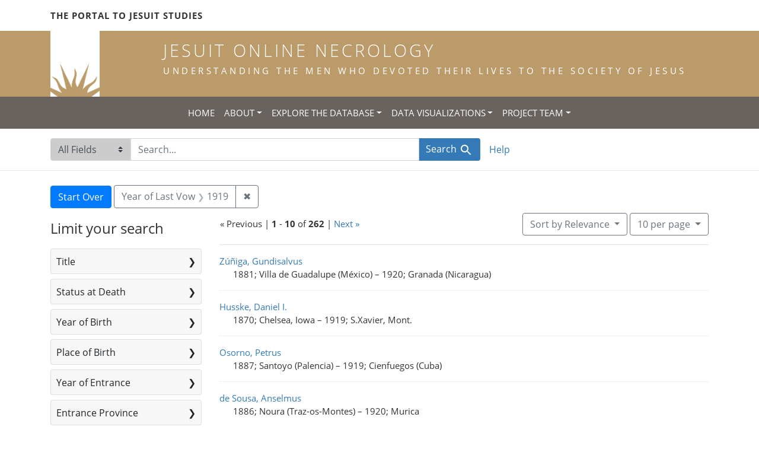

--- FILE ---
content_type: text/html; charset=utf-8
request_url: https://jesuitonlinenecrology.bc.edu/?range%5Bvow_year_iti%5D%5Bbegin%5D=1919&range%5Bvow_year_iti%5D%5Bend%5D=1919&search_field=all_fields
body_size: 8585
content:

<!DOCTYPE html>
<html class="no-js" lang="en">
  <head>
    <meta charset="utf-8">
    <meta http-equiv="Content-Type" content="text/html; charset=utf-8">
    <meta name="viewport" content="width=device-width, initial-scale=1, shrink-to-fit=no">

    <!-- Internet Explorer use the highest version available -->
    <meta http-equiv="X-UA-Compatible" content="IE=edge">

    <title> - Jesuit Online Necrology Search Results</title>
    <link href="https://jesuitonlinenecrology.bc.edu/catalog/opensearch.xml" title="Jesuit Online Necrology" type="application/opensearchdescription+xml" rel="search" />
    <link rel="shortcut icon" type="image/x-icon" href="/assets/favicon-2ac77be714dcfe50cdeba749fef7e6f521083334a154e1f98c4592862c9f23f7.ico" />
    <link rel="stylesheet" media="all" href="/assets/application-4df41d5f4c3c192708a18aa2428e5ef17668a63f0fba292135946dd42141d097.css" />
    <script src="/assets/application-59eec9320c2466fcfd49b496754ac300e095ca7eae90e3a0e87c1a6f6f54b114.js"></script>
    <meta name="csrf-param" content="authenticity_token" />
<meta name="csrf-token" content="TdJCW3e8sBMCsFyTW8HozNU7Np9YuVTRis_RNdKEqTPD7nMxLyM-sxrNcaz5ERW5vX25ZcJAGWkyokmkiTZ8Eg" />
      <meta name="totalResults" content="262" />
<meta name="startIndex" content="0" />
<meta name="itemsPerPage" content="10" />

  <link rel="alternate" type="application/rss+xml" title="RSS for results" href="/catalog.rss?range%5Bvow_year_iti%5D%5Bbegin%5D=1919&amp;range%5Bvow_year_iti%5D%5Bend%5D=1919&amp;search_field=all_fields" />
  <link rel="alternate" type="application/atom+xml" title="Atom for results" href="/catalog.atom?range%5Bvow_year_iti%5D%5Bbegin%5D=1919&amp;range%5Bvow_year_iti%5D%5Bend%5D=1919&amp;search_field=all_fields" />
  <link rel="alternate" type="application/json" title="JSON" href="/catalog.json?range%5Bvow_year_iti%5D%5Bbegin%5D=1919&amp;range%5Bvow_year_iti%5D%5Bend%5D=1919&amp;search_field=all_fields" />

    <!--- THIS IS TEXT TO SHOW -->
      <!-- Global site tag (gtag.js) - Google Analytics -->
 <!-- Google tag (gtag.js) -->
<script async src="https://www.googletagmanager.com/gtag/js?id=G-JV5MBTGVZS"></script>
<script>
  window.dataLayer = window.dataLayer || [];
  function gtag(){dataLayer.push(arguments);}
  gtag('js', new Date());

  gtag('config', 'G-JV5MBTGVZS');
</script>

  </head>
  <body class="blacklight-catalog blacklight-catalog-index">
    <header class="header">
  <!-- portal link container -->
  <div class="container-md">
      <div class="row">
        <div class="top-menu col-12">
          <span class="upper hidden-xs"><a href="https://www.jesuitportal.bc.edu" target="new" class="iajs">The Portal to Jesuit Studies</a></span>
          <ul class="nav navbar-nav bc-top-nav ">
            <!--
                <li>
                  <div class='nav-item user-signin'><a href="/users/sign_in">Sign in</a></div>
                </li>
            -->
          </ul>
        </div>
      </div>
    </div>
  </div>

  <!-- logo continer -->
  <div class="container-fluid brand-backgnd">
    <div class="container-md">
      <div class="brand">
        <a class="row site-header__link" href="/">
          <div class="col-md-2 col-sm-2 header-image">
            <img alt="Institute for Advanced Jesuit Studies" class="logo" src="/assets/bciajs_logo_transparent-c9c020bd7c4492ea218cf7136d6f885dbf37d7613344063eec18e282723f55cf.png" />
          </div>
          <div class="col-md-10 col-sm-10 header-text">
            <h1 class="upper header-title mt-3">Jesuit Online Necrology</h1>
            <h4 class="upper header-sub-title">Understanding the men who devoted their lives to the Society of Jesus</h4>
          </div>
        </a>
      </div>
    </div>
  </div>
</header>
    <nav id="skip-link" role="navigation" aria-label="Skip links">
      <a class="element-invisible element-focusable rounded-bottom py-2 px-3" data-turbolinks="false" href="#search_field">Skip to search</a>
      <a class="element-invisible element-focusable rounded-bottom py-2 px-3" data-turbolinks="false" href="#main-container">Skip to main content</a>
          <a class="element-invisible element-focusable rounded-bottom py-2 px-3" data-turbolinks="false" href="#documents">Skip to first result</a>

    </nav>
    <nav class="navbar navbar-expand-md topbar" role="navigation">

  <button class="navbar-toggler" type="button" data-toggle="collapse" data-target="#user-util-collapse" aria-controls="user-util-collapse" aria-expanded="false" aria-label="Toggle navigation">
    <span class="navbar-toggler-icon"></span>
  </button>

  <div class="container-fluid">  
    <div class="collapse navbar-collapse justify-content-md-center" id="user-util-collapse">
      <ul class="navbar-nav">
  <li class="nav-item"><a class="nav-link text-uppercase" href="/">Home</a></li>
  <li class="nav-item dropdown">
      <a class="nav-link dropdown-toggle text-uppercase" href="#" id="navbarAboutDropdown" role="button" data-toggle="dropdown" aria-haspopup="true" aria-expanded="false">About</a>
      <ul class="dropdown-menu" aria-labelledby="navbarAboutDropdown">
        <li><a class="dropdown-item" href="/pages/project">The Project</a></li>
        <li><a class="dropdown-item" href="/pages/source">The Source</a></li>
        <li><a class="dropdown-item" href="/pages/conventions">The Conventions</a></li>
        <li><a class="dropdown-item" href="/pages/names">The Names</a></li>
      </ul>
  </li>
  <li class="nav-item dropdown">
      <a class="nav-link dropdown-toggle text-uppercase" href="#" id="navbarAboutDropdown" role="button" data-toggle="dropdown" aria-haspopup="true" aria-expanded="false">Explore the Database</a>
      <ul class="dropdown-menu" aria-labelledby="navbarAboutDropdown">
        <li><a class="dropdown-item" href="/?search_field=all_fields&amp;q=">Browse the Database</a></li>
        <li><a class="dropdown-item" href="/pages/tips">Searching Tips/ FAQ</a></li>
      </ul>
  </li>
  <li class="nav-item dropdown">
      <a class="nav-link dropdown-toggle text-uppercase" href="#" id="navbarAboutDropdown" role="button" data-toggle="dropdown" aria-haspopup="true" aria-expanded="false">Data Visualizations</a>
      <ul class="dropdown-menu" aria-labelledby="navbarAboutDropdown">
        <li><a class="dropdown-item" href="/pages/mapping">Mapping the Necrologies</a></li>
        <li><a class="dropdown-item" href="/pages/tableau">Visualizing the Necrology</a></li>
      </ul>
  </li>
  <li class="nav-item dropdown">
      <a class="nav-link dropdown-toggle text-uppercase" href="#" id="navbarAboutDropdown" role="button" data-toggle="dropdown" aria-haspopup="true" aria-expanded="false">Project Team</a>
      <ul class="dropdown-menu" aria-labelledby="navbarAboutDropdown">
        <li><a class="dropdown-item" href="/pages/team">Project Team</a></li>
        <li><a class="dropdown-item" href="/pages/praxis">Praxis</a></li>
        <li><a class="dropdown-item" href="/pages/contact">Contact Us</a></li>
      </ul>
  </li>
  <!--
  
    <li class="nav-item"><a class="nav-link" href="/search_history">History</a>
</li>
  -->
  <!--li class="nav-item"><a class="nav-link" href="/pages">Pages</a></li-->
</ul>
    </div>
  </div>
</nav>

  <div class="navbar-search navbar" role="navigation">
    <div class="container search-navbar-jon">
      <form class="search-query-form" role="search" aria-label="Search" action="https://jesuitonlinenecrology.bc.edu/" accept-charset="UTF-8" method="get">
  <input type="hidden" name="range[vow_year_iti][begin]" value="1919" />
<input type="hidden" name="range[vow_year_iti][end]" value="1919" />
    <label for="search_field" class="sr-only">Search in</label>
  <div class="input-group">
    

        <select name="search_field" id="search_field" title="Targeted search options" class="custom-select search-field"><option selected="selected" value="all_fields">All Fields</option>
<option value="name">Name</option>
<option value="place">Place</option></select>

    <label for="q" class="sr-only">search for</label>
    <input type="text" name="q" id="q" placeholder="Search..." class="search-q q form-control rounded-0" autocomplete="off" data-autocomplete-enabled="true" data-autocomplete-path="/catalog/suggest" />

    <span class="input-group-append">
      

      <button type="submit" class="btn btn-primary search-btn" id="search">
        <span class="submit-search-text">Search</span>
        <span class="blacklight-icons blacklight-icon-search" aria-hidden="true"><?xml version="1.0"?>
<svg width="24" height="24" viewBox="0 0 24 24" aria-label="Search" role="img">
  <title>Search</title>
  <path fill="none" d="M0 0h24v24H0V0z"/>
  <path d="M15.5 14h-.79l-.28-.27C15.41 12.59 16 11.11 16 9.5 16 5.91 13.09 3 9.5 3S3 5.91 3 9.5 5.91 16 9.5 16c1.61 0 3.09-.59 4.23-1.57l.27.28v.79l5 4.99L20.49 19l-4.99-5zm-6 0C7.01 14 5 11.99 5 9.5S7.01 5 9.5 5 14 7.01 14 9.5 11.99 14 9.5 14z"/>
</svg>
</span>
      </button>
    </span>
  </div>
</form>


      <div class="search-links clearfix">
        <p id="search-help" class="search-link"><a href="/pages/tips">Help</a></p>
        <!--p id="advanced-search" class="search-link"><a href="/advanced">Advanced Search</a></p-->
      </div>
    </div>
  </div>


  <main id="main-container" class="container" role="main" aria-label="Main content">
      <h1 class="sr-only top-content-title">Search</h1>

      <div id="appliedParams" class="clearfix constraints-container">
      <h2 class="sr-only">Search Constraints</h2>

      <a class="catalog_startOverLink btn btn-primary" href="/">Start Over</a>

      <span class="constraints-label sr-only">You searched for:</span>
      
<span class="btn-group applied-filter constraint ">
  <span class="constraint-value btn btn-outline-secondary">
      <span class="filter-name">Year of Last Vow</span>
      <span class="filter-value" title="1919"><span class="single" data-blrl-single="1919">1919</span></span>
  </span>
    <a class="btn btn-outline-secondary remove" href="/?search_field=all_fields">
      <span class="remove-icon" aria-hidden="true">✖</span>
      <span class="sr-only">
        Remove constraint Year of Last Vow: &lt;span class=&quot;single&quot; data-blrl-single=&quot;1919&quot;&gt;1919&lt;/span&gt;
      </span>
</a></span>


    </div>



    <div class="row">
  <div class="col-md-12">
    <div id="main-flashes">
      <div class="flash_messages">
    
    
    
    
</div>

    </div>
  </div>
</div>


    <div class="row">
          <section id="content" class="col-lg-9 order-last" aria-label="search results">
        





<div id="sortAndPerPage" class="sort-pagination d-md-flex justify-content-between" role="navigation" aria-label="Results navigation">
  <nav class="pagination" role="region">
        <div class="page-links">
      &laquo; Previous | 
      <span class="page-entries">
        <strong>1</strong> - <strong>10</strong> of <strong>262</strong>
      </span> | 
      <a rel="next" href="/?page=2&amp;range%5Bvow_year_iti%5D%5Bbegin%5D=1919&amp;range%5Bvow_year_iti%5D%5Bend%5D=1919&amp;search_field=all_fields">Next &raquo;</a>

    </div>

</nav>

  <div class="search-widgets">

          <div id="sort-dropdown" class="btn-group sort-dropdown">
  <button type="button" class="btn btn-outline-secondary dropdown-toggle" data-toggle="dropdown" aria-expanded="false">
    Sort<span class="d-none d-sm-inline"> by Relevance</span> <span class="caret"></span>
  </button>

  <div class="dropdown-menu" role="menu">
      <a class="dropdown-item" role="menuitem" href="/?range%5Bvow_year_iti%5D%5Bbegin%5D=1919&amp;range%5Bvow_year_iti%5D%5Bend%5D=1919&amp;search_field=all_fields&amp;sort=relevance">Relevance</a>
      <a class="dropdown-item" role="menuitem" href="/?range%5Bvow_year_iti%5D%5Bbegin%5D=1919&amp;range%5Bvow_year_iti%5D%5Bend%5D=1919&amp;search_field=all_fields&amp;sort=name">Name</a>
      <a class="dropdown-item" role="menuitem" href="/?range%5Bvow_year_iti%5D%5Bbegin%5D=1919&amp;range%5Bvow_year_iti%5D%5Bend%5D=1919&amp;search_field=all_fields&amp;sort=birth_asc">Year of birth (ascending)</a>
      <a class="dropdown-item" role="menuitem" href="/?range%5Bvow_year_iti%5D%5Bbegin%5D=1919&amp;range%5Bvow_year_iti%5D%5Bend%5D=1919&amp;search_field=all_fields&amp;sort=birth_desc">Year of birth (descending)</a>
  </div>
</div>




          <span class="sr-only">Number of results to display per page</span>
  <div id="per_page-dropdown" class="btn-group per_page-dropdown">
  <button type="button" class="btn btn-outline-secondary dropdown-toggle" data-toggle="dropdown" aria-expanded="false">
    10<span class="sr-only"> per page</span><span class="d-none d-sm-inline"> per page</span> <span class="caret"></span>
  </button>

  <div class="dropdown-menu" role="menu">
      <a class="dropdown-item" role="menuitem" href="/?per_page=10&amp;range%5Bvow_year_iti%5D%5Bbegin%5D=1919&amp;range%5Bvow_year_iti%5D%5Bend%5D=1919&amp;search_field=all_fields">10<span class="sr-only"> per page</span></a>
      <a class="dropdown-item" role="menuitem" href="/?per_page=20&amp;range%5Bvow_year_iti%5D%5Bbegin%5D=1919&amp;range%5Bvow_year_iti%5D%5Bend%5D=1919&amp;search_field=all_fields">20<span class="sr-only"> per page</span></a>
      <a class="dropdown-item" role="menuitem" href="/?per_page=50&amp;range%5Bvow_year_iti%5D%5Bbegin%5D=1919&amp;range%5Bvow_year_iti%5D%5Bend%5D=1919&amp;search_field=all_fields">50<span class="sr-only"> per page</span></a>
      <a class="dropdown-item" role="menuitem" href="/?per_page=100&amp;range%5Bvow_year_iti%5D%5Bbegin%5D=1919&amp;range%5Bvow_year_iti%5D%5Bend%5D=1919&amp;search_field=all_fields">100<span class="sr-only"> per page</span></a>
  </div>
</div>



        

</div>
</div>


<h2 class="sr-only">Search Results</h2>

  <div id="documents" class="documents-list">
  <article data-document-id="53483" data-document-counter="1" itemscope="itemscope" itemtype="http://schema.org/Thing" class="document document-position-1">
  
    <div class="document-main-section">
      <a data-context-href="/catalog/53483/track?counter=1&amp;document_id=53483&amp;search_id=181254415" itemprop="name" href="/catalog/53483">Zúñiga, Gundisalvus</a>
      
      
      <div class="tombstone">
        <span class="tombstone__birth">1881; Villa de Guadalupe (México)</span>
        <span class="tombstone__connector"> – </span>
        <span class="tombstone__death">1920; Granada (Nicaragua)</span>
      </div>
    </div>
    
  
</article><article data-document-id="53093" data-document-counter="2" itemscope="itemscope" itemtype="http://schema.org/Thing" class="document document-position-2">
  
    <div class="document-main-section">
      <a data-context-href="/catalog/53093/track?counter=2&amp;document_id=53093&amp;search_id=181254415" itemprop="name" href="/catalog/53093">Husske, Daniel I.</a>
      
      
      <div class="tombstone">
        <span class="tombstone__birth">1870; Chelsea, Iowa</span>
        <span class="tombstone__connector"> – </span>
        <span class="tombstone__death">1919; S.Xavier, Mont.</span>
      </div>
    </div>
    
  
</article><article data-document-id="53153" data-document-counter="3" itemscope="itemscope" itemtype="http://schema.org/Thing" class="document document-position-3">
  
    <div class="document-main-section">
      <a data-context-href="/catalog/53153/track?counter=3&amp;document_id=53153&amp;search_id=181254415" itemprop="name" href="/catalog/53153">Osorno, Petrus</a>
      
      
      <div class="tombstone">
        <span class="tombstone__birth">1887; Santoyo (Palencia)</span>
        <span class="tombstone__connector"> – </span>
        <span class="tombstone__death">1919; Cienfuegos (Cuba)</span>
      </div>
    </div>
    
  
</article><article data-document-id="53312" data-document-counter="4" itemscope="itemscope" itemtype="http://schema.org/Thing" class="document document-position-4">
  
    <div class="document-main-section">
      <a data-context-href="/catalog/53312/track?counter=4&amp;document_id=53312&amp;search_id=181254415" itemprop="name" href="/catalog/53312">de Sousa, Anselmus</a>
      
      
      <div class="tombstone">
        <span class="tombstone__birth">1886; Noura (Traz-os-Montes)</span>
        <span class="tombstone__connector"> – </span>
        <span class="tombstone__death">1920; Murica</span>
      </div>
    </div>
    
  
</article><article data-document-id="56651" data-document-counter="5" itemscope="itemscope" itemtype="http://schema.org/Thing" class="document document-position-5">
  
    <div class="document-main-section">
      <a data-context-href="/catalog/56651/track?counter=5&amp;document_id=56651&amp;search_id=181254415" itemprop="name" href="/catalog/56651">Higgins, Aloisius T.</a>
      
      
      <div class="tombstone">
        <span class="tombstone__birth">1882; Boston</span>
        <span class="tombstone__connector"> – </span>
        <span class="tombstone__death">1923; Kingston (Jamaica)</span>
      </div>
    </div>
    
  
</article><article data-document-id="54503" data-document-counter="6" itemscope="itemscope" itemtype="http://schema.org/Thing" class="document document-position-6">
  
    <div class="document-main-section">
      <a data-context-href="/catalog/54503/track?counter=6&amp;document_id=54503&amp;search_id=181254415" itemprop="name" href="/catalog/54503">Rembry, Ernestus</a>
      
      
      <div class="tombstone">
        <span class="tombstone__birth">1881; Warneton (Nord)</span>
        <span class="tombstone__connector"> – </span>
        <span class="tombstone__death">1921; Metz</span>
      </div>
    </div>
    
  
</article><article data-document-id="54572" data-document-counter="7" itemscope="itemscope" itemtype="http://schema.org/Thing" class="document document-position-7">
  
    <div class="document-main-section">
      <a data-context-href="/catalog/54572/track?counter=7&amp;document_id=54572&amp;search_id=181254415" itemprop="name" href="/catalog/54572">Haupt, Ioannes</a>
      
      
      <div class="tombstone">
        <span class="tombstone__birth">1858; *Defere</span>
        <span class="tombstone__connector"> – </span>
        <span class="tombstone__death">1921; Umvuma (Rhodesia)</span>
      </div>
    </div>
    
  
</article><article data-document-id="54635" data-document-counter="8" itemscope="itemscope" itemtype="http://schema.org/Thing" class="document document-position-8">
  
    <div class="document-main-section">
      <a data-context-href="/catalog/54635/track?counter=8&amp;document_id=54635&amp;search_id=181254415" itemprop="name" href="/catalog/54635">Serra, Carolus</a>
      
      
      <div class="tombstone">
        <span class="tombstone__birth">1873; Vercelli</span>
        <span class="tombstone__connector"> – </span>
        <span class="tombstone__death">1921; Gozzano (Novara)</span>
      </div>
    </div>
    
  
</article><article data-document-id="57791" data-document-counter="9" itemscope="itemscope" itemtype="http://schema.org/Thing" class="document document-position-9">
  
    <div class="document-main-section">
      <a data-context-href="/catalog/57791/track?counter=9&amp;document_id=57791&amp;search_id=181254415" itemprop="name" href="/catalog/57791">Tinajero, Fidentius</a>
      
      
      <div class="tombstone">
        <span class="tombstone__birth">1881; Querétaro</span>
        <span class="tombstone__connector"> – </span>
        <span class="tombstone__death">1925; México</span>
      </div>
    </div>
    
  
</article><article data-document-id="58835" data-document-counter="10" itemscope="itemscope" itemtype="http://schema.org/Thing" class="document document-position-10">
  
    <div class="document-main-section">
      <a data-context-href="/catalog/58835/track?counter=10&amp;document_id=58835&amp;search_id=181254415" itemprop="name" href="/catalog/58835">Dufour, Leo</a>
      
      
      <div class="tombstone">
        <span class="tombstone__birth">1883; Armentières (Nord)</span>
        <span class="tombstone__connector"> – </span>
        <span class="tombstone__death">1926; Armentières</span>
      </div>
    </div>
    
  
</article>
</div>


 <div class="row record-padding">
  <div class="col-md-12">
    <nav class="pagination" role="region" aria-label="pagination links">
    <ul class="pagination">
        <li class="page-item disabled">
      <a rel="prev" onclick="return false;" class="page-link" aria-label="Go to previous page" href="#">&laquo; Previous</a>
    </li>


        <li class="page-item">
      <a rel="next" class="page-link" aria-label="Go to next page" href="/?page=2&amp;range%5Bvow_year_iti%5D%5Bbegin%5D=1919&amp;range%5Bvow_year_iti%5D%5Bend%5D=1919&amp;search_field=all_fields">Next &raquo;</a>
    </li>

        
<li class="page-item active">
    <span class="page-link" aria-label="Current Page, Page 1" aria-current="true">1</span>
</li>


        
<li class="page-item ">
    <a rel="next" class="page-link" aria-label="Go to page 2" href="/?page=2&amp;range%5Bvow_year_iti%5D%5Bbegin%5D=1919&amp;range%5Bvow_year_iti%5D%5Bend%5D=1919&amp;search_field=all_fields">2</a>
</li>


        
<li class="page-item ">
    <a class="page-link" aria-label="Go to page 3" href="/?page=3&amp;range%5Bvow_year_iti%5D%5Bbegin%5D=1919&amp;range%5Bvow_year_iti%5D%5Bend%5D=1919&amp;search_field=all_fields">3</a>
</li>


        
<li class="page-item ">
    <a class="page-link" aria-label="Go to page 4" href="/?page=4&amp;range%5Bvow_year_iti%5D%5Bbegin%5D=1919&amp;range%5Bvow_year_iti%5D%5Bend%5D=1919&amp;search_field=all_fields">4</a>
</li>


        
<li class="page-item ">
    <a class="page-link" aria-label="Go to page 5" href="/?page=5&amp;range%5Bvow_year_iti%5D%5Bbegin%5D=1919&amp;range%5Bvow_year_iti%5D%5Bend%5D=1919&amp;search_field=all_fields">5</a>
</li>


        <li class="page-item disabled">
  <span class="page-link">…</span>
</li>


        
<li class="page-item ">
    <a class="page-link" aria-label="Go to page 26" href="/?page=26&amp;range%5Bvow_year_iti%5D%5Bbegin%5D=1919&amp;range%5Bvow_year_iti%5D%5Bend%5D=1919&amp;search_field=all_fields">26</a>
</li>


        
<li class="page-item ">
    <a class="page-link" aria-label="Go to page 27" href="/?page=27&amp;range%5Bvow_year_iti%5D%5Bbegin%5D=1919&amp;range%5Bvow_year_iti%5D%5Bend%5D=1919&amp;search_field=all_fields">27</a>
</li>


  </ul>

</nav>
  </div>
 </div>



    </section>

    <section id="sidebar" class="page-sidebar col-lg-3 order-first" aria-label="limit your search">
            <div id="facets" class="facets sidenav facets-toggleable-md">
  <div class="facets-header">
    <h2 class="facets-heading">Limit your search</h2>

    <button class="navbar-toggler navbar-toggler-right" type="button" data-toggle="collapse" data-target="#facet-panel-collapse" aria-controls="facet-panel-collapse" aria-expanded="false" aria-label="Toggle facets">
      <span class="navbar-toggler-icon"></span>
</button>  </div>

  <div id="facet-panel-collapse" class="facets-collapse collapse">
      <div class="card facet-limit blacklight-title_facet ">
  <h3 class="card-header p-0 facet-field-heading" id="facet-title_facet-header">
    <button
      type="button"
      class="btn btn-block p-2 text-left collapse-toggle collapsed"
      data-toggle="collapse"
      data-target="#facet-title_facet"
      aria-expanded="false"
    >
          Title

    </button>
  </h3>
  <div id="facet-title_facet" aria-labelledby="facet-title_facet-header" class="panel-collapse facet-content collapse ">
    <div class="card-body">
              
    <ul class="facet-values list-unstyled">
      <li><span class="facet-label"><a class="facet-select" href="/?f%5Btitle_facet%5D%5B%5D=priest&amp;range%5Bvow_year_iti%5D%5Bbegin%5D=1919&amp;range%5Bvow_year_iti%5D%5Bend%5D=1919&amp;search_field=all_fields">priest</a></span><span class="facet-count">168</span></li><li><span class="facet-label"><a class="facet-select" href="/?f%5Btitle_facet%5D%5B%5D=temporal+coadjutor&amp;range%5Bvow_year_iti%5D%5Bbegin%5D=1919&amp;range%5Bvow_year_iti%5D%5Bend%5D=1919&amp;search_field=all_fields">temporal coadjutor</a></span><span class="facet-count">94</span></li>
    </ul>




    </div>
  </div>
</div>

<div class="card facet-limit blacklight-status_facet ">
  <h3 class="card-header p-0 facet-field-heading" id="facet-status_facet-header">
    <button
      type="button"
      class="btn btn-block p-2 text-left collapse-toggle collapsed"
      data-toggle="collapse"
      data-target="#facet-status_facet"
      aria-expanded="false"
    >
          Status at Death

    </button>
  </h3>
  <div id="facet-status_facet" aria-labelledby="facet-status_facet-header" class="panel-collapse facet-content collapse ">
    <div class="card-body">
              
    <ul class="facet-values list-unstyled">
      <li><span class="facet-label"><a class="facet-select" href="/?f%5Bstatus_facet%5D%5B%5D=grade+spiritual+coadjutor%2C+temporal&amp;range%5Bvow_year_iti%5D%5Bbegin%5D=1919&amp;range%5Bvow_year_iti%5D%5Bend%5D=1919&amp;search_field=all_fields">grade spiritual coadjutor, temporal</a></span><span class="facet-count">196</span></li><li><span class="facet-label"><a class="facet-select" href="/?f%5Bstatus_facet%5D%5B%5D=professed+of+four+vows&amp;range%5Bvow_year_iti%5D%5Bbegin%5D=1919&amp;range%5Bvow_year_iti%5D%5Bend%5D=1919&amp;search_field=all_fields">professed of four vows</a></span><span class="facet-count">66</span></li>
    </ul>




    </div>
  </div>
</div>

<div class="card facet-limit blacklight-birth_year_iti ">
  <h3 class="card-header p-0 facet-field-heading" id="facet-birth_year_iti-header">
    <button
      type="button"
      class="btn btn-block p-2 text-left collapse-toggle collapsed"
      data-toggle="collapse"
      data-target="#facet-birth_year_iti"
      aria-expanded="false"
    >
          Year of Birth

    </button>
  </h3>
  <div id="facet-birth_year_iti" aria-labelledby="facet-birth_year_iti-header" class="panel-collapse facet-content collapse ">
    <div class="card-body">
          
<div class="limit_content range_limit birth_year_iti-config blrl-plot-config">

  <!-- no results profile if missing is selected -->
    <!-- you can hide this if you want, but it has to be on page if you want
         JS slider and calculated facets to show up, JS sniffs it. -->
    <div class="profile">
          <!-- No stats information found for field  in search response -->


            <div class="distribution subsection chart_js">
              <!-- if  we already fetched segments from solr, display them
                   here. Otherwise, display a link to fetch them, which JS
                   will AJAX fetch.  -->
                <a class="load_distribution" href="https://jesuitonlinenecrology.bc.edu/catalog/range_limit?range%5Bvow_year_iti%5D%5Bbegin%5D=1919&amp;range%5Bvow_year_iti%5D%5Bend%5D=1919&amp;range_end=1895&amp;range_field=birth_year_iti&amp;range_start=1858&amp;search_field=all_fields">View distribution</a>
            </div>
          <p class="range subsection slider_js">
            Current results range from <span class="min">1858</span> to <span class="max">1895</span>
          </p>
    </div>

    <form class="range_limit subsection form-inline range_birth_year_iti d-flex justify-content-center" action="https://jesuitonlinenecrology.bc.edu/" accept-charset="UTF-8" method="get">
      <input type="hidden" name="range[vow_year_iti][begin]" value="1919" />
<input type="hidden" name="range[vow_year_iti][end]" value="1919" />
<input type="hidden" name="search_field" value="all_fields" />
      <div class="input-group input-group-sm mb-3 flex-nowrap range-limit-input-group">
        <input type="text" name="range[birth_year_iti][begin]" id="range_birth_year_iti_begin" class="form-control text-center range_begin" /><label class="sr-only" for="range_birth_year_iti_begin">Year of Birth range begin</label>
        <input type="text" name="range[birth_year_iti][end]" id="range_birth_year_iti_end" class="form-control text-center range_end" /><label class="sr-only" for="range_birth_year_iti_end">Year of Birth range end</label>
        <div class="input-group-append">
          <input type="submit" name="commit" value="Apply" class="submit btn btn-secondary" data-disable-with="Apply" />
        </div>
      </div>
</form>
    <a class="view_larger mt-1" data-blacklight-modal="trigger" href="https://jesuitonlinenecrology.bc.edu/catalog/range_limit_panel/birth_year_iti?range%5Bvow_year_iti%5D%5Bbegin%5D=1919&amp;range%5Bvow_year_iti%5D%5Bend%5D=1919&amp;range_end=2019&amp;range_start=0&amp;search_field=all_fields">View larger »</a>

</div>



    </div>
  </div>
</div>

<div class="card facet-limit blacklight-place_of_birth_facet ">
  <h3 class="card-header p-0 facet-field-heading" id="facet-place_of_birth_facet-header">
    <button
      type="button"
      class="btn btn-block p-2 text-left collapse-toggle collapsed"
      data-toggle="collapse"
      data-target="#facet-place_of_birth_facet"
      aria-expanded="false"
    >
          Place of Birth

    </button>
  </h3>
  <div id="facet-place_of_birth_facet" aria-labelledby="facet-place_of_birth_facet-header" class="panel-collapse facet-content collapse ">
    <div class="card-body">
              
    <ul class="facet-values list-unstyled">
      <li><span class="facet-label"><a class="facet-select" href="/?f%5Bplace_of_birth_facet%5D%5B%5D=Lille&amp;range%5Bvow_year_iti%5D%5Bbegin%5D=1919&amp;range%5Bvow_year_iti%5D%5Bend%5D=1919&amp;search_field=all_fields">Lille</a></span><span class="facet-count">6</span></li><li><span class="facet-label"><a class="facet-select" href="/?f%5Bplace_of_birth_facet%5D%5B%5D=Amsterdam&amp;range%5Bvow_year_iti%5D%5Bbegin%5D=1919&amp;range%5Bvow_year_iti%5D%5Bend%5D=1919&amp;search_field=all_fields">Amsterdam</a></span><span class="facet-count">4</span></li><li><span class="facet-label"><a class="facet-select" href="/?f%5Bplace_of_birth_facet%5D%5B%5D=Boston&amp;range%5Bvow_year_iti%5D%5Bbegin%5D=1919&amp;range%5Bvow_year_iti%5D%5Bend%5D=1919&amp;search_field=all_fields">Boston</a></span><span class="facet-count">4</span></li><li><span class="facet-label"><a class="facet-select" href="/?f%5Bplace_of_birth_facet%5D%5B%5D=Gent&amp;range%5Bvow_year_iti%5D%5Bbegin%5D=1919&amp;range%5Bvow_year_iti%5D%5Bend%5D=1919&amp;search_field=all_fields">Gent</a></span><span class="facet-count">3</span></li><li><span class="facet-label"><a class="facet-select" href="/?f%5Bplace_of_birth_facet%5D%5B%5D=Philadelphia&amp;range%5Bvow_year_iti%5D%5Bbegin%5D=1919&amp;range%5Bvow_year_iti%5D%5Bend%5D=1919&amp;search_field=all_fields">Philadelphia</a></span><span class="facet-count">3</span></li><li><span class="facet-label"><a class="facet-select" href="/?f%5Bplace_of_birth_facet%5D%5B%5D=Baltimore&amp;range%5Bvow_year_iti%5D%5Bbegin%5D=1919&amp;range%5Bvow_year_iti%5D%5Bend%5D=1919&amp;search_field=all_fields">Baltimore</a></span><span class="facet-count">2</span></li><li><span class="facet-label"><a class="facet-select" href="/?f%5Bplace_of_birth_facet%5D%5B%5D=Barcelona&amp;range%5Bvow_year_iti%5D%5Bbegin%5D=1919&amp;range%5Bvow_year_iti%5D%5Bend%5D=1919&amp;search_field=all_fields">Barcelona</a></span><span class="facet-count">2</span></li><li><span class="facet-label"><a class="facet-select" href="/?f%5Bplace_of_birth_facet%5D%5B%5D=Denver&amp;range%5Bvow_year_iti%5D%5Bbegin%5D=1919&amp;range%5Bvow_year_iti%5D%5Bend%5D=1919&amp;search_field=all_fields">Denver</a></span><span class="facet-count">2</span></li><li><span class="facet-label"><a class="facet-select" href="/?f%5Bplace_of_birth_facet%5D%5B%5D=Lyon&amp;range%5Bvow_year_iti%5D%5Bbegin%5D=1919&amp;range%5Bvow_year_iti%5D%5Bend%5D=1919&amp;search_field=all_fields">Lyon</a></span><span class="facet-count">2</span></li><li><span class="facet-label"><a class="facet-select" href="/?f%5Bplace_of_birth_facet%5D%5B%5D=Maastricht&amp;range%5Bvow_year_iti%5D%5Bbegin%5D=1919&amp;range%5Bvow_year_iti%5D%5Bend%5D=1919&amp;search_field=all_fields">Maastricht</a></span><span class="facet-count">2</span></li><li><span class="facet-label"><a class="facet-select" href="/?f%5Bplace_of_birth_facet%5D%5B%5D=Mannheim+%28Baden%29&amp;range%5Bvow_year_iti%5D%5Bbegin%5D=1919&amp;range%5Bvow_year_iti%5D%5Bend%5D=1919&amp;search_field=all_fields">Mannheim (Baden)</a></span><span class="facet-count">2</span></li><li><span class="facet-label"><a class="facet-select" href="/?f%5Bplace_of_birth_facet%5D%5B%5D=M%C3%A9xico&amp;range%5Bvow_year_iti%5D%5Bbegin%5D=1919&amp;range%5Bvow_year_iti%5D%5Bend%5D=1919&amp;search_field=all_fields">México</a></span><span class="facet-count">2</span></li><li><span class="facet-label"><a class="facet-select" href="/?f%5Bplace_of_birth_facet%5D%5B%5D=Paris&amp;range%5Bvow_year_iti%5D%5Bbegin%5D=1919&amp;range%5Bvow_year_iti%5D%5Bend%5D=1919&amp;search_field=all_fields">Paris</a></span><span class="facet-count">2</span></li><li><span class="facet-label"><a class="facet-select" href="/?f%5Bplace_of_birth_facet%5D%5B%5D=Rute+%28C%C3%B3rdoba%29&amp;range%5Bvow_year_iti%5D%5Bbegin%5D=1919&amp;range%5Bvow_year_iti%5D%5Bend%5D=1919&amp;search_field=all_fields">Rute (Córdoba)</a></span><span class="facet-count">2</span></li><li><span class="facet-label"><a class="facet-select" href="/?f%5Bplace_of_birth_facet%5D%5B%5D=St.+Louis&amp;range%5Bvow_year_iti%5D%5Bbegin%5D=1919&amp;range%5Bvow_year_iti%5D%5Bend%5D=1919&amp;search_field=all_fields">St. Louis</a></span><span class="facet-count">2</span></li><li><span class="facet-label"><a class="facet-select" href="/?f%5Bplace_of_birth_facet%5D%5B%5D=Stara+Wie%C5%9B&amp;range%5Bvow_year_iti%5D%5Bbegin%5D=1919&amp;range%5Bvow_year_iti%5D%5Bend%5D=1919&amp;search_field=all_fields">Stara Wieś</a></span><span class="facet-count">2</span></li><li><span class="facet-label"><a class="facet-select" href="/?f%5Bplace_of_birth_facet%5D%5B%5D=Tortosa&amp;range%5Bvow_year_iti%5D%5Bbegin%5D=1919&amp;range%5Bvow_year_iti%5D%5Bend%5D=1919&amp;search_field=all_fields">Tortosa</a></span><span class="facet-count">2</span></li><li><span class="facet-label"><a class="facet-select" href="/?f%5Bplace_of_birth_facet%5D%5B%5D=%2ADefere&amp;range%5Bvow_year_iti%5D%5Bbegin%5D=1919&amp;range%5Bvow_year_iti%5D%5Bend%5D=1919&amp;search_field=all_fields">*Defere</a></span><span class="facet-count">1</span></li><li><span class="facet-label"><a class="facet-select" href="/?f%5Bplace_of_birth_facet%5D%5B%5D=Accrington+%28Lancashire%29&amp;range%5Bvow_year_iti%5D%5Bbegin%5D=1919&amp;range%5Bvow_year_iti%5D%5Bend%5D=1919&amp;search_field=all_fields">Accrington (Lancashire)</a></span><span class="facet-count">1</span></li><li><span class="facet-label"><a class="facet-select" href="/?f%5Bplace_of_birth_facet%5D%5B%5D=Aibar+%28Navarra%29&amp;range%5Bvow_year_iti%5D%5Bbegin%5D=1919&amp;range%5Bvow_year_iti%5D%5Bend%5D=1919&amp;search_field=all_fields">Aibar (Navarra)</a></span><span class="facet-count">1</span></li>
    </ul>
      <div class="more_facets">
        <a data-blacklight-modal="trigger" href="/catalog/facet/place_of_birth_facet?range%5Bvow_year_iti%5D%5Bbegin%5D=1919&amp;range%5Bvow_year_iti%5D%5Bend%5D=1919&amp;search_field=all_fields">more <span class="sr-only">Place of Birth</span> »</a>
      </div>




    </div>
  </div>
</div>

<div class="card facet-limit blacklight-entrance_year_iti ">
  <h3 class="card-header p-0 facet-field-heading" id="facet-entrance_year_iti-header">
    <button
      type="button"
      class="btn btn-block p-2 text-left collapse-toggle collapsed"
      data-toggle="collapse"
      data-target="#facet-entrance_year_iti"
      aria-expanded="false"
    >
          Year of Entrance

    </button>
  </h3>
  <div id="facet-entrance_year_iti" aria-labelledby="facet-entrance_year_iti-header" class="panel-collapse facet-content collapse ">
    <div class="card-body">
          
<div class="limit_content range_limit entrance_year_iti-config blrl-plot-config">

  <!-- no results profile if missing is selected -->
    <!-- you can hide this if you want, but it has to be on page if you want
         JS slider and calculated facets to show up, JS sniffs it. -->
    <div class="profile">
          <!-- No stats information found for field  in search response -->


            <div class="distribution subsection chart_js">
              <!-- if  we already fetched segments from solr, display them
                   here. Otherwise, display a link to fetch them, which JS
                   will AJAX fetch.  -->
                <a class="load_distribution" href="https://jesuitonlinenecrology.bc.edu/catalog/range_limit?range%5Bvow_year_iti%5D%5Bbegin%5D=1919&amp;range%5Bvow_year_iti%5D%5Bend%5D=1919&amp;range_end=1909&amp;range_field=entrance_year_iti&amp;range_start=1884&amp;search_field=all_fields">View distribution</a>
            </div>
          <p class="range subsection slider_js">
            Current results range from <span class="min">1884</span> to <span class="max">1909</span>
          </p>
    </div>

    <form class="range_limit subsection form-inline range_entrance_year_iti d-flex justify-content-center" action="https://jesuitonlinenecrology.bc.edu/" accept-charset="UTF-8" method="get">
      <input type="hidden" name="range[vow_year_iti][begin]" value="1919" />
<input type="hidden" name="range[vow_year_iti][end]" value="1919" />
<input type="hidden" name="search_field" value="all_fields" />
      <div class="input-group input-group-sm mb-3 flex-nowrap range-limit-input-group">
        <input type="text" name="range[entrance_year_iti][begin]" id="range_entrance_year_iti_begin" class="form-control text-center range_begin" /><label class="sr-only" for="range_entrance_year_iti_begin">Year of Entrance range begin</label>
        <input type="text" name="range[entrance_year_iti][end]" id="range_entrance_year_iti_end" class="form-control text-center range_end" /><label class="sr-only" for="range_entrance_year_iti_end">Year of Entrance range end</label>
        <div class="input-group-append">
          <input type="submit" name="commit" value="Apply" class="submit btn btn-secondary" data-disable-with="Apply" />
        </div>
      </div>
</form>
    <a class="view_larger mt-1" data-blacklight-modal="trigger" href="https://jesuitonlinenecrology.bc.edu/catalog/range_limit_panel/entrance_year_iti?range%5Bvow_year_iti%5D%5Bbegin%5D=1919&amp;range%5Bvow_year_iti%5D%5Bend%5D=1919&amp;range_end=2019&amp;range_start=0&amp;search_field=all_fields">View larger »</a>

        <ul class="missing list-unstyled facet-values subsection">
          <li>
            <span class="facet-label">
              <a href="https://jesuitonlinenecrology.bc.edu/?range%5Bentrance_year_iti%5D%5Bmissing%5D=true&amp;range%5Bvow_year_iti%5D%5Bbegin%5D=1919&amp;range%5Bvow_year_iti%5D%5Bend%5D=1919&amp;search_field=all_fields">Unknown</a>
            </span>
            <span class="facet-count">4</span>
          </li>
        </ul>
</div>



    </div>
  </div>
</div>

<div class="card facet-limit blacklight-entrance_province_facet ">
  <h3 class="card-header p-0 facet-field-heading" id="facet-entrance_province_facet-header">
    <button
      type="button"
      class="btn btn-block p-2 text-left collapse-toggle collapsed"
      data-toggle="collapse"
      data-target="#facet-entrance_province_facet"
      aria-expanded="false"
    >
          Entrance Province

    </button>
  </h3>
  <div id="facet-entrance_province_facet" aria-labelledby="facet-entrance_province_facet-header" class="panel-collapse facet-content collapse ">
    <div class="card-body">
              
    <ul class="facet-values list-unstyled">
      <li><span class="facet-label"><a class="facet-select" href="/?f%5Bentrance_province_facet%5D%5B%5D=Neerlandiae&amp;range%5Bvow_year_iti%5D%5Bbegin%5D=1919&amp;range%5Bvow_year_iti%5D%5Bend%5D=1919&amp;search_field=all_fields">Neerlandiae</a></span><span class="facet-count">17</span></li><li><span class="facet-label"><a class="facet-select" href="/?f%5Bentrance_province_facet%5D%5B%5D=Beligicae+Septemtrionalis&amp;range%5Bvow_year_iti%5D%5Bbegin%5D=1919&amp;range%5Bvow_year_iti%5D%5Bend%5D=1919&amp;search_field=all_fields">Beligicae Septemtrionalis</a></span><span class="facet-count">11</span></li><li><span class="facet-label"><a class="facet-select" href="/?f%5Bentrance_province_facet%5D%5B%5D=Missourianae&amp;range%5Bvow_year_iti%5D%5Bbegin%5D=1919&amp;range%5Bvow_year_iti%5D%5Bend%5D=1919&amp;search_field=all_fields">Missourianae</a></span><span class="facet-count">11</span></li><li><span class="facet-label"><a class="facet-select" href="/?f%5Bentrance_province_facet%5D%5B%5D=Mexicana&amp;range%5Bvow_year_iti%5D%5Bbegin%5D=1919&amp;range%5Bvow_year_iti%5D%5Bend%5D=1919&amp;search_field=all_fields">Mexicana</a></span><span class="facet-count">10</span></li><li><span class="facet-label"><a class="facet-select" href="/?f%5Bentrance_province_facet%5D%5B%5D=Germaniae+Superioris&amp;range%5Bvow_year_iti%5D%5Bbegin%5D=1919&amp;range%5Bvow_year_iti%5D%5Bend%5D=1919&amp;search_field=all_fields">Germaniae Superioris</a></span><span class="facet-count">8</span></li><li><span class="facet-label"><a class="facet-select" href="/?f%5Bentrance_province_facet%5D%5B%5D=Legionensis&amp;range%5Bvow_year_iti%5D%5Bbegin%5D=1919&amp;range%5Bvow_year_iti%5D%5Bend%5D=1919&amp;search_field=all_fields">Legionensis</a></span><span class="facet-count">8</span></li><li><span class="facet-label"><a class="facet-select" href="/?f%5Bentrance_province_facet%5D%5B%5D=Campaniae&amp;range%5Bvow_year_iti%5D%5Bbegin%5D=1919&amp;range%5Bvow_year_iti%5D%5Bend%5D=1919&amp;search_field=all_fields">Campaniae</a></span><span class="facet-count">7</span></li><li><span class="facet-label"><a class="facet-select" href="/?f%5Bentrance_province_facet%5D%5B%5D=Galliae+Septemtrionalis&amp;range%5Bvow_year_iti%5D%5Bbegin%5D=1919&amp;range%5Bvow_year_iti%5D%5Bend%5D=1919&amp;search_field=all_fields">Galliae Septemtrionalis</a></span><span class="facet-count">7</span></li><li><span class="facet-label"><a class="facet-select" href="/?f%5Bentrance_province_facet%5D%5B%5D=Poloniae+Minoris&amp;range%5Bvow_year_iti%5D%5Bbegin%5D=1919&amp;range%5Bvow_year_iti%5D%5Bend%5D=1919&amp;search_field=all_fields">Poloniae Minoris</a></span><span class="facet-count">7</span></li><li><span class="facet-label"><a class="facet-select" href="/?f%5Bentrance_province_facet%5D%5B%5D=Tolosana&amp;range%5Bvow_year_iti%5D%5Bbegin%5D=1919&amp;range%5Bvow_year_iti%5D%5Bend%5D=1919&amp;search_field=all_fields">Tolosana</a></span><span class="facet-count">7</span></li><li><span class="facet-label"><a class="facet-select" href="/?f%5Bentrance_province_facet%5D%5B%5D=Aragoniae&amp;range%5Bvow_year_iti%5D%5Bbegin%5D=1919&amp;range%5Bvow_year_iti%5D%5Bend%5D=1919&amp;search_field=all_fields">Aragoniae</a></span><span class="facet-count">6</span></li><li><span class="facet-label"><a class="facet-select" href="/?f%5Bentrance_province_facet%5D%5B%5D=Belgicae+Meridionalis&amp;range%5Bvow_year_iti%5D%5Bbegin%5D=1919&amp;range%5Bvow_year_iti%5D%5Bend%5D=1919&amp;search_field=all_fields">Belgicae Meridionalis</a></span><span class="facet-count">6</span></li><li><span class="facet-label"><a class="facet-select" href="/?f%5Bentrance_province_facet%5D%5B%5D=Brasiliae+Septemtrionalis&amp;range%5Bvow_year_iti%5D%5Bbegin%5D=1919&amp;range%5Bvow_year_iti%5D%5Bend%5D=1919&amp;search_field=all_fields">Brasiliae Septemtrionalis</a></span><span class="facet-count">6</span></li><li><span class="facet-label"><a class="facet-select" href="/?f%5Bentrance_province_facet%5D%5B%5D=Franciae&amp;range%5Bvow_year_iti%5D%5Bbegin%5D=1919&amp;range%5Bvow_year_iti%5D%5Bend%5D=1919&amp;search_field=all_fields">Franciae</a></span><span class="facet-count">6</span></li><li><span class="facet-label"><a class="facet-select" href="/?f%5Bentrance_province_facet%5D%5B%5D=Lugdunensis&amp;range%5Bvow_year_iti%5D%5Bbegin%5D=1919&amp;range%5Bvow_year_iti%5D%5Bend%5D=1919&amp;search_field=all_fields">Lugdunensis</a></span><span class="facet-count">6</span></li><li><span class="facet-label"><a class="facet-select" href="/?f%5Bentrance_province_facet%5D%5B%5D=Lusitaniae&amp;range%5Bvow_year_iti%5D%5Bbegin%5D=1919&amp;range%5Bvow_year_iti%5D%5Bend%5D=1919&amp;search_field=all_fields">Lusitaniae</a></span><span class="facet-count">6</span></li><li><span class="facet-label"><a class="facet-select" href="/?f%5Bentrance_province_facet%5D%5B%5D=Neo-Eboracensis&amp;range%5Bvow_year_iti%5D%5Bbegin%5D=1919&amp;range%5Bvow_year_iti%5D%5Bend%5D=1919&amp;search_field=all_fields">Neo-Eboracensis</a></span><span class="facet-count">6</span></li><li><span class="facet-label"><a class="facet-select" href="/?f%5Bentrance_province_facet%5D%5B%5D=Argentinensis&amp;range%5Bvow_year_iti%5D%5Bbegin%5D=1919&amp;range%5Bvow_year_iti%5D%5Bend%5D=1919&amp;search_field=all_fields">Argentinensis</a></span><span class="facet-count">5</span></li><li><span class="facet-label"><a class="facet-select" href="/?f%5Bentrance_province_facet%5D%5B%5D=Austriae&amp;range%5Bvow_year_iti%5D%5Bbegin%5D=1919&amp;range%5Bvow_year_iti%5D%5Bend%5D=1919&amp;search_field=all_fields">Austriae</a></span><span class="facet-count">5</span></li><li><span class="facet-label"><a class="facet-select" href="/?f%5Bentrance_province_facet%5D%5B%5D=Baeticae&amp;range%5Bvow_year_iti%5D%5Bbegin%5D=1919&amp;range%5Bvow_year_iti%5D%5Bend%5D=1919&amp;search_field=all_fields">Baeticae</a></span><span class="facet-count">5</span></li>
    </ul>
      <div class="more_facets">
        <a data-blacklight-modal="trigger" href="/catalog/facet/entrance_province_facet?range%5Bvow_year_iti%5D%5Bbegin%5D=1919&amp;range%5Bvow_year_iti%5D%5Bend%5D=1919&amp;search_field=all_fields">more <span class="sr-only">Entrance Province</span> »</a>
      </div>




    </div>
  </div>
</div>

<div class="card facet-limit blacklight-vow_year_iti facet-limit-active">
  <h3 class="card-header p-0 facet-field-heading" id="facet-vow_year_iti-header">
    <button
      type="button"
      class="btn btn-block p-2 text-left collapse-toggle "
      data-toggle="collapse"
      data-target="#facet-vow_year_iti"
      aria-expanded="true"
    >
          Year of Last Vow

    </button>
  </h3>
  <div id="facet-vow_year_iti" aria-labelledby="facet-vow_year_iti-header" class="panel-collapse facet-content collapse show">
    <div class="card-body">
          
<div class="limit_content range_limit vow_year_iti-config blrl-plot-config">
    <ul class="current list-unstyled facet-values">
      <li class="selected">
        <span class="facet-label">
          <span class="selected"><span class="single" data-blrl-single="1919">1919</span></span>
          <a class="remove" title="remove" href="https://jesuitonlinenecrology.bc.edu/?search_field=all_fields">
            <span class="remove-icon">✖</span>
            <span class="sr-only">[remove]</span>
</a>        </span>
        <span class="selected facet-count">262</span>
      </li>
    </ul>


  <!-- no results profile if missing is selected -->
    <!-- you can hide this if you want, but it has to be on page if you want
         JS slider and calculated facets to show up, JS sniffs it. -->
    <div class="profile">
          <!-- No stats information found for field  in search response -->


            <div class="distribution subsection chart_js">
              <!-- if  we already fetched segments from solr, display them
                   here. Otherwise, display a link to fetch them, which JS
                   will AJAX fetch.  -->

                 
<ul class="facet-values list-unstyled">
    <li>
        <span class="facet-label">
            <a class="facet_select" href="https://jesuitonlinenecrology.bc.edu/?range%5Bvow_year_iti%5D%5Bbegin%5D=1919&amp;range%5Bvow_year_iti%5D%5Bend%5D=1919&amp;search_field=all_fields"><span class="from" data-blrl-begin="1919">1919</span> to <span class="to" data-blrl-end="1919">1919</span></a>
        </span>
        <span class="count facet-count">262</span>
    </li>
</ul>


            </div>
          <p class="range subsection slider_js">
            Current results range from <span class="min">1919</span> to <span class="max">1919</span>
          </p>
    </div>

    <form class="range_limit subsection form-inline range_vow_year_iti d-flex justify-content-center" action="https://jesuitonlinenecrology.bc.edu/" accept-charset="UTF-8" method="get">
      <input type="hidden" name="range[vow_year_iti][begin]" value="1919" />
<input type="hidden" name="range[vow_year_iti][end]" value="1919" />
<input type="hidden" name="search_field" value="all_fields" />
      <div class="input-group input-group-sm mb-3 flex-nowrap range-limit-input-group">
        <input type="text" name="range[vow_year_iti][begin]" id="range_vow_year_iti_begin" value="1919" class="form-control text-center range_begin" /><label class="sr-only" for="range_vow_year_iti_begin">Year of Last Vow range begin</label>
        <input type="text" name="range[vow_year_iti][end]" id="range_vow_year_iti_end" value="1919" class="form-control text-center range_end" /><label class="sr-only" for="range_vow_year_iti_end">Year of Last Vow range end</label>
        <div class="input-group-append">
          <input type="submit" name="commit" value="Apply" class="submit btn btn-secondary" data-disable-with="Apply" />
        </div>
      </div>
</form>
    <a class="view_larger mt-1" data-blacklight-modal="trigger" href="https://jesuitonlinenecrology.bc.edu/catalog/range_limit_panel/vow_year_iti?range%5Bvow_year_iti%5D%5Bbegin%5D=1919&amp;range%5Bvow_year_iti%5D%5Bend%5D=1919&amp;range_end=2019&amp;range_start=0&amp;search_field=all_fields">View larger »</a>

</div>



    </div>
  </div>
</div>

<div class="card facet-limit blacklight-death_year_iti ">
  <h3 class="card-header p-0 facet-field-heading" id="facet-death_year_iti-header">
    <button
      type="button"
      class="btn btn-block p-2 text-left collapse-toggle collapsed"
      data-toggle="collapse"
      data-target="#facet-death_year_iti"
      aria-expanded="false"
    >
          Year of Death

    </button>
  </h3>
  <div id="facet-death_year_iti" aria-labelledby="facet-death_year_iti-header" class="panel-collapse facet-content collapse ">
    <div class="card-body">
          
<div class="limit_content range_limit death_year_iti-config blrl-plot-config">

  <!-- no results profile if missing is selected -->
    <!-- you can hide this if you want, but it has to be on page if you want
         JS slider and calculated facets to show up, JS sniffs it. -->
    <div class="profile">
          <!-- No stats information found for field  in search response -->


            <div class="distribution subsection chart_js">
              <!-- if  we already fetched segments from solr, display them
                   here. Otherwise, display a link to fetch them, which JS
                   will AJAX fetch.  -->
                <a class="load_distribution" href="https://jesuitonlinenecrology.bc.edu/catalog/range_limit?range%5Bvow_year_iti%5D%5Bbegin%5D=1919&amp;range%5Bvow_year_iti%5D%5Bend%5D=1919&amp;range_end=1970&amp;range_field=death_year_iti&amp;range_start=1919&amp;search_field=all_fields">View distribution</a>
            </div>
          <p class="range subsection slider_js">
            Current results range from <span class="min">1919</span> to <span class="max">1970</span>
          </p>
    </div>

    <form class="range_limit subsection form-inline range_death_year_iti d-flex justify-content-center" action="https://jesuitonlinenecrology.bc.edu/" accept-charset="UTF-8" method="get">
      <input type="hidden" name="range[vow_year_iti][begin]" value="1919" />
<input type="hidden" name="range[vow_year_iti][end]" value="1919" />
<input type="hidden" name="search_field" value="all_fields" />
      <div class="input-group input-group-sm mb-3 flex-nowrap range-limit-input-group">
        <input type="text" name="range[death_year_iti][begin]" id="range_death_year_iti_begin" class="form-control text-center range_begin" /><label class="sr-only" for="range_death_year_iti_begin">Year of Death range begin</label>
        <input type="text" name="range[death_year_iti][end]" id="range_death_year_iti_end" class="form-control text-center range_end" /><label class="sr-only" for="range_death_year_iti_end">Year of Death range end</label>
        <div class="input-group-append">
          <input type="submit" name="commit" value="Apply" class="submit btn btn-secondary" data-disable-with="Apply" />
        </div>
      </div>
</form>
    <a class="view_larger mt-1" data-blacklight-modal="trigger" href="https://jesuitonlinenecrology.bc.edu/catalog/range_limit_panel/death_year_iti?range%5Bvow_year_iti%5D%5Bbegin%5D=1919&amp;range%5Bvow_year_iti%5D%5Bend%5D=1919&amp;range_end=2019&amp;range_start=0&amp;search_field=all_fields">View larger »</a>

</div>



    </div>
  </div>
</div>

<div class="card facet-limit blacklight-place_of_death_facet ">
  <h3 class="card-header p-0 facet-field-heading" id="facet-place_of_death_facet-header">
    <button
      type="button"
      class="btn btn-block p-2 text-left collapse-toggle collapsed"
      data-toggle="collapse"
      data-target="#facet-place_of_death_facet"
      aria-expanded="false"
    >
          Place of Death

    </button>
  </h3>
  <div id="facet-place_of_death_facet" aria-labelledby="facet-place_of_death_facet-header" class="panel-collapse facet-content collapse ">
    <div class="card-body">
              
    <ul class="facet-values list-unstyled">
      <li><span class="facet-label"><a class="facet-select" href="/?f%5Bplace_of_death_facet%5D%5B%5D=M%C3%A9xico&amp;range%5Bvow_year_iti%5D%5Bbegin%5D=1919&amp;range%5Bvow_year_iti%5D%5Bend%5D=1919&amp;search_field=all_fields">México</a></span><span class="facet-count">5</span></li><li><span class="facet-label"><a class="facet-select" href="/?f%5Bplace_of_death_facet%5D%5B%5D=Loyola&amp;range%5Bvow_year_iti%5D%5Bbegin%5D=1919&amp;range%5Bvow_year_iti%5D%5Bend%5D=1919&amp;search_field=all_fields">Loyola</a></span><span class="facet-count">4</span></li><li><span class="facet-label"><a class="facet-select" href="/?f%5Bplace_of_death_facet%5D%5B%5D=New+York&amp;range%5Bvow_year_iti%5D%5Bbegin%5D=1919&amp;range%5Bvow_year_iti%5D%5Bend%5D=1919&amp;search_field=all_fields">New York</a></span><span class="facet-count">4</span></li><li><span class="facet-label"><a class="facet-select" href="/?f%5Bplace_of_death_facet%5D%5B%5D=Nijmegen&amp;range%5Bvow_year_iti%5D%5Bbegin%5D=1919&amp;range%5Bvow_year_iti%5D%5Bend%5D=1919&amp;search_field=all_fields">Nijmegen</a></span><span class="facet-count">4</span></li><li><span class="facet-label"><a class="facet-select" href="/?f%5Bplace_of_death_facet%5D%5B%5D=Poughkeepsie&amp;range%5Bvow_year_iti%5D%5Bbegin%5D=1919&amp;range%5Bvow_year_iti%5D%5Bend%5D=1919&amp;search_field=all_fields">Poughkeepsie</a></span><span class="facet-count">4</span></li><li><span class="facet-label"><a class="facet-select" href="/?f%5Bplace_of_death_facet%5D%5B%5D=St.Louis&amp;range%5Bvow_year_iti%5D%5Bbegin%5D=1919&amp;range%5Bvow_year_iti%5D%5Bend%5D=1919&amp;search_field=all_fields">St.Louis</a></span><span class="facet-count">4</span></li><li><span class="facet-label"><a class="facet-select" href="/?f%5Bplace_of_death_facet%5D%5B%5D=s-Gravenhage&amp;range%5Bvow_year_iti%5D%5Bbegin%5D=1919&amp;range%5Bvow_year_iti%5D%5Bend%5D=1919&amp;search_field=all_fields">s-Gravenhage</a></span><span class="facet-count">4</span></li><li><span class="facet-label"><a class="facet-select" href="/?f%5Bplace_of_death_facet%5D%5B%5D=Boston&amp;range%5Bvow_year_iti%5D%5Bbegin%5D=1919&amp;range%5Bvow_year_iti%5D%5Bend%5D=1919&amp;search_field=all_fields">Boston</a></span><span class="facet-count">3</span></li><li><span class="facet-label"><a class="facet-select" href="/?f%5Bplace_of_death_facet%5D%5B%5D=Drongen&amp;range%5Bvow_year_iti%5D%5Bbegin%5D=1919&amp;range%5Bvow_year_iti%5D%5Bend%5D=1919&amp;search_field=all_fields">Drongen</a></span><span class="facet-count">3</span></li><li><span class="facet-label"><a class="facet-select" href="/?f%5Bplace_of_death_facet%5D%5B%5D=Granada&amp;range%5Bvow_year_iti%5D%5Bbegin%5D=1919&amp;range%5Bvow_year_iti%5D%5Bend%5D=1919&amp;search_field=all_fields">Granada</a></span><span class="facet-count">3</span></li><li><span class="facet-label"><a class="facet-select" href="/?f%5Bplace_of_death_facet%5D%5B%5D=Lille&amp;range%5Bvow_year_iti%5D%5Bbegin%5D=1919&amp;range%5Bvow_year_iti%5D%5Bend%5D=1919&amp;search_field=all_fields">Lille</a></span><span class="facet-count">3</span></li><li><span class="facet-label"><a class="facet-select" href="/?f%5Bplace_of_death_facet%5D%5B%5D=Lyon&amp;range%5Bvow_year_iti%5D%5Bbegin%5D=1919&amp;range%5Bvow_year_iti%5D%5Bend%5D=1919&amp;search_field=all_fields">Lyon</a></span><span class="facet-count">3</span></li><li><span class="facet-label"><a class="facet-select" href="/?f%5Bplace_of_death_facet%5D%5B%5D=M%C3%BCnchen&amp;range%5Bvow_year_iti%5D%5Bbegin%5D=1919&amp;range%5Bvow_year_iti%5D%5Bend%5D=1919&amp;search_field=all_fields">München</a></span><span class="facet-count">3</span></li><li><span class="facet-label"><a class="facet-select" href="/?f%5Bplace_of_death_facet%5D%5B%5D=Raymat&amp;range%5Bvow_year_iti%5D%5Bbegin%5D=1919&amp;range%5Bvow_year_iti%5D%5Bend%5D=1919&amp;search_field=all_fields">Raymat</a></span><span class="facet-count">3</span></li><li><span class="facet-label"><a class="facet-select" href="/?f%5Bplace_of_death_facet%5D%5B%5D=Recife+%28Pernambuco%29&amp;range%5Bvow_year_iti%5D%5Bbegin%5D=1919&amp;range%5Bvow_year_iti%5D%5Bend%5D=1919&amp;search_field=all_fields">Recife (Pernambuco)</a></span><span class="facet-count">3</span></li><li><span class="facet-label"><a class="facet-select" href="/?f%5Bplace_of_death_facet%5D%5B%5D=San+Miguel+%28Buenos+Aires%29&amp;range%5Bvow_year_iti%5D%5Bbegin%5D=1919&amp;range%5Bvow_year_iti%5D%5Bend%5D=1919&amp;search_field=all_fields">San Miguel (Buenos Aires)</a></span><span class="facet-count">3</span></li><li><span class="facet-label"><a class="facet-select" href="/?f%5Bplace_of_death_facet%5D%5B%5D=Santiago+de+Chile&amp;range%5Bvow_year_iti%5D%5Bbegin%5D=1919&amp;range%5Bvow_year_iti%5D%5Bend%5D=1919&amp;search_field=all_fields">Santiago de Chile</a></span><span class="facet-count">3</span></li><li><span class="facet-label"><a class="facet-select" href="/?f%5Bplace_of_death_facet%5D%5B%5D=St-J%C3%A9r%C3%B4me%2C+Qu%C3%A9.&amp;range%5Bvow_year_iti%5D%5Bbegin%5D=1919&amp;range%5Bvow_year_iti%5D%5Bend%5D=1919&amp;search_field=all_fields">St-Jérôme, Qué.</a></span><span class="facet-count">3</span></li><li><span class="facet-label"><a class="facet-select" href="/?f%5Bplace_of_death_facet%5D%5B%5D=St.+J%C3%A9r%C3%B4me%2C+Qu%C3%A9.&amp;range%5Bvow_year_iti%5D%5Bbegin%5D=1919&amp;range%5Bvow_year_iti%5D%5Bend%5D=1919&amp;search_field=all_fields">St. Jérôme, Qué.</a></span><span class="facet-count">3</span></li><li><span class="facet-label"><a class="facet-select" href="/?f%5Bplace_of_death_facet%5D%5B%5D=St.+Louis&amp;range%5Bvow_year_iti%5D%5Bbegin%5D=1919&amp;range%5Bvow_year_iti%5D%5Bend%5D=1919&amp;search_field=all_fields">St. Louis</a></span><span class="facet-count">3</span></li>
    </ul>
      <div class="more_facets">
        <a data-blacklight-modal="trigger" href="/catalog/facet/place_of_death_facet?range%5Bvow_year_iti%5D%5Bbegin%5D=1919&amp;range%5Bvow_year_iti%5D%5Bend%5D=1919&amp;search_field=all_fields">more <span class="sr-only">Place of Death</span> »</a>
      </div>




    </div>
  </div>
</div>

</div></div>



    </section>

    </div>
  </main>

    <footer class="bcfooter">
  <div class="footer container mt-5">
      <div class="inner">
        <div class="row">
          <div class="col-12 my-3">
            <div class="pagebreak"></div>
          </div>
          <div class="col-12 footer-text mt-3">
            <p class="footer-title">Jesuit Online Necrology</p>
            <p>The Jesuit Online Necrology is founded by three institutions -- the Archivum Romanum Societatis Iesu, the Institute for Advanced Jesuit Studies at Boston College, and the Woodstock Theological Library at Georgetown University.</p>
            <div class="row my-4">
              <div class="col-sm-12 col-md-3"><img width="175" alt="Boston College Libraries" src="/assets/bc_library_logo_300-5622ffaeb656ebc6932dd187fae661ab661dfd045dbfa4eabac32bd54f9983cc.png" /></div>
              <p class="col-sm-12 col-md-9" id="lib-blurb">The Jesuit Online Necrology was developed by the Boston College Libraries. Learn more about the <a href="/pages/team">development team</a> and process.</p>
            </div>
          </div>
          <div class="col-12 footer-links">
            <ul class="site-links mt-2 mb-4">
              <li><a href="/pages/contact">Contact the Projects&#39; Editors</a></li>
              <li><a href="/pages/project">Learn More</a></li>
                <li>
                  <div class='nav-item user-signin'><a href="/users/sign_in">Staff sign in</a></div>
                </li>
            </ul>
          </div>
          <div class="col-12 copyright">
            <p>Copyright Trustees of Boston College</p>
          </div>
        </div>
      </div>
  </div>
</footer>
    <div id="blacklight-modal" class="modal fade" tabindex="-1" role="dialog" aria-hidden="true">
  <div class="modal-dialog modal-lg" role="document">
    <div class="modal-content">
    </div>
  </div>
</div>

  </body>
</html>
